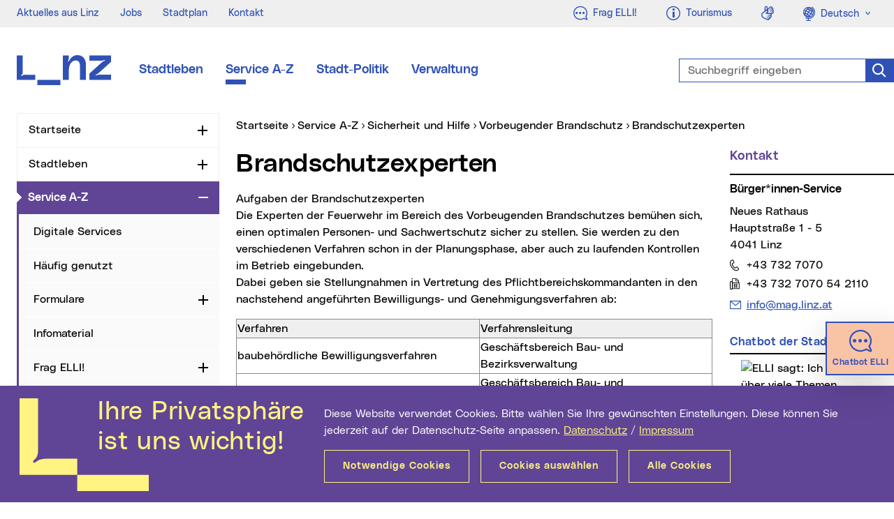

--- FILE ---
content_type: text/html; charset=UTF-8
request_url: https://www.linz.at/serviceguide/viewchapter.php?chapter_id=122125
body_size: 18971
content:
<!DOCTYPE html>
<html class="no-js" lang="de">
<head prefix="og: http://ogp.me/ns#">
    <meta charset="utf-8" />
    <meta http-equiv="x-ua-compatible" content="IE=edge" />
    <meta name="pageid" value="98239" />
    <meta name="viewport" content="width=device-width, initial-scale=1.0, minimum-scale=1.0" />
    <meta name="robots" content="index,follow,noodp" />
    <meta name="author" content="Stadt Linz" />    
    <meta name="keywords" content="BürgerInnen-Service,Service A-Z,Stadt Linz,Service,Brandschutzexperten" />
    <meta name="description" content="Bürger*innen-Service Stadt Linz - Service A-Z - Brandschutzexperten" />
    <meta name="category" content="Service" />
    <meta name="rating" content="0" />
    <meta property="og:locale" content="de_AT" />
    <meta property="og:title" content="Brandschutzexperten" />
    <meta property="og:type" content="website" />
    <meta property="og:url" content="https://www.linz.at/serviceguide/viewchapter.php?chapter_id=122125" />
        <meta property="og:description" content="Bürger*innen-Service Stadt Linz - Service A-Z - Brandschutzexperten" />
    <meta property="og:site_name" content="Stadt Linz" />
    <meta name="twitter:card" content="summary" />
    <meta name="twitter:site" content="@StadtLinz" />
    <meta name="twitter:title" content="Brandschutzexperten" />
    <meta name="twitter:description" content="Bürger*innen-Service Stadt Linz - Service A-Z - Brandschutzexperten" />
        <title>Brandschutzexperten | Stadt Linz</title>
    <link rel="stylesheet" href="/css/compile.min_2022.css?v20240917" type="text/css" />
        
</head>
<body>
    <div class="mainframe mx-auto">
        <div id="skip" class="container skip d-print-none">
            <div class="row">
                <div class="col">
                    <ul class="list-inline mb-0 position-absolute">
                        <li>
                            <a class="btn btn-skip text-white text-nowrap mt-2 shadow position-absolute" href="#leftnav">Zur Navigation</a>
                        </li>
                        <li>
                            <a class="btn btn-skip text-white text-nowrap mt-2 shadow position-absolute" href="#maincon-content">Zum Inhalt</a>
                        </li>
                        <li>
                            <a class="btn btn-skip text-white text-nowrap mt-2 shadow position-absolute" href="#searchText" rel="search">Zur Suche</a>
                        </li>
                    </ul>
                </div>
            </div>
        </div>
        <section class="topsection position-relative">
            <aside id="topbar" class="topbar bg-info d-print-none">
    <div class="pl-4 pr-2 pr-xl-0 h-100">
        <div class="row justify-content-between mr-0">
            <div class="col-auto d-flex align-items-center">
                                <ul class="topbar__menu list-inline font-weight-slim font-sm mb-0 d-none d-lg-inline-flex">
                    <li>    <a href="/aktuelles.php" class="text-secondary">Aktuelles aus Linz</a>
</li>
<li>    <a href="/verwaltung/jobs.php" class="text-secondary">Jobs</a>
</li>
<li>    <a href="/stadtentwicklung/stadtplan.php" class="text-secondary">Stadtplan</a>
</li>
<li>    <a href="/kontakt.php" class="text-secondary">Kontakt</a>
</li>
                </ul>
                            </div>
            <div class="col-auto d-flex text-right">
                <div class="topbar__btn  d-inline-block">
                    <a class="btn text-secondary font-weight-neutral letter-spacing-normal" href="https://ki.linz.at/?mtm_campaign=chatbot&mtm_source=metanavigation&mtm_medium=website&mtm_content=icon-link">
                        <span class="fli fl-chat font-lg align-middle" aria-hidden="true"></span>
                        <span class="float-right ml-2 d-none d-lg-block">
                            Frag ELLI!
                        </span>
                    </a>
                </div>
                <span class="topbar__btn __phone d-inline-block d-lg-none">
                    <a class="btn text-secondary font-weight-neutral letter-spacing-normal" href="tel:00437327070">
                        <span class="fli fl-phone font-lg align-middle" aria-hidden="true" title="Telefon"></span>
                        <span class="sr-only">Telefon</span>
                    </a>
                </span>
                <span class="topbar__btn __mail d-inline-block d-lg-none">
                    <a class="btn text-secondary font-weight-neutral letter-spacing-normal" href="mailto:info@mag.linz.at">
                        <span class="fli fl-envelope font-lg align-middle" aria-hidden="true" title="E-Mail"></span>
                        <span class="sr-only">E-Mail</span>
                    </a>
                </span>
                <div class="topbar__btn d-inline-block">
                    <a class="btn text-secondary font-weight-neutral letter-spacing-normal" href="https://www.linztourismus.at/" target="_blank" title="Externe Webseite (neues Fenster): Linz Tourismus">
                        <span class="fli fl-info font-lg align-middle" aria-hidden="true"></span>
                        <span class="float-right ml-2 d-none d-lg-block">
                            Tourismus
                        </span>
                    </a>
                </div>
                <span class="topbar__btn d-none d-md-inline-block">
                    <a class="btn text-secondary font-weight-neutral letter-spacing-normal" href="https://www.linz.at/gebaerdensprache.php?mtm_campaign=header_neu&mtm_source=header&mtm_medium=website&mtm_content=icon">
                        <span class="fli fl-american-sign-language-interpreting font-lg align-middle" aria-hidden="true" title="Geb&auml;rdensprache"></span>
                        <span class="sr-only">Geb&auml;rdensprache</span>
                    </a>
                </span>
                                <div class="topbar__btn d-none d-sm-inline-block">
                    <span class="sr-only">Sprachauswahl</span>
                    <div class="dropdown">
                        <a class="btn text-secondary font-weight-neutral letter-spacing-normal dropdown-toggle" href="#" role="button" id="languageswitch1" data-toggle="dropdown" aria-haspopup="true" aria-expanded="false">
                            <span class="fli fl-globus font-lg align-middle" aria-hidden="true"></span>
                            <span class="ml-1">Deutsch</span>
                        </a>
                        <div class="dropdown-menu dropdown-menu-left text-primary font-sm border-0 mt-0 py-0 w-100" aria-labelledby="languageswitch1">
                            <a class="dropdown-item bg-info p-2" href="/english/8.php">
                                <span class="fli fl-globus font-lg align-middle opacity-0" aria-hidden="true"></span>
                                <span class="ml-1 ml-lg-3">English</span>
                            </a>
                        </div>
                    </div>
                </div>
                            </div>
        </div>
    </div>
</aside>
            <header id="header" class="header bg-white py-4 py-lg-5 py-xl-6 js-header" data-target=".topsection">
                <div class="container">
                    <div class="header__con row justify-content-between justify-content-lg-start align-items-center">
                                                <div class="col-auto col-md-2 col-lg-auto">
                            <a href="/index.php" class="d-flex d-print-none">
                                <svg class="header__logo" fill="#2F51B6" width="135px" height="43px" viewBox="0 0 135 43" version="1.1" aria-labelledby="logoTitle" role="img" xmlns="http://www.w3.org/2000/svg" xmlns:xlink="http://www.w3.org/1999/xlink" xml:space="preserve">
                                    <title id="logoTitle">Startseite</title>
                                    <path d="M62.6,35.6V43h-33v-7.4H62.6z M86.5,0c-4.1,0-7.3,2.2-9.4,4.8c-1.1,1.4-1.9,2.7-2.4,3.8c-0.2,0.4-0.5,0.8-1,0.6
                                        c-0.5-0.2-0.3-0.7-0.2-1.1c0.6-1.3,1.1-3,1.1-4.7c0-0.2,0-0.5,0-0.8V0.5h-8.5v35h8.5V21.3c0-8.1,4.5-13.6,9.5-13.6
                                        c4.5,0,6.5,2.2,6.5,10.1v17.8h8.5V14.9C99.2,4.9,94.2,0,86.5,0z M14,28.1c-1.2,0-2.1,0-2.9,0.1c-1.7,0.2-2.6,0.7-3.6,1.4
                                        c-0.3,0.3-0.8,0.5-1.1,0.2c-0.3-0.4,0-0.8,0.3-1.1c1.1-1,1.5-1.6,1.8-3.4c0-0.4,0.1-0.8,0.1-1.4V0.5H0v27.6v3.3v4.2h26.6v-7.4H14z
                                            M113.9,29c-0.4,0.1-0.9,0.3-1.1-0.2c-0.2-0.5,0.3-0.8,0.7-0.9c1.3-0.5,2.9-1.3,4.1-2.5L135,9.6v-9h-31V8h16.9c1.7,0,3-0.5,4.2-0.9
                                        c0.4-0.1,0.9-0.3,1.1,0.2c0.2,0.5-0.3,0.8-0.7,0.9c-1.3,0.5-2.9,1.3-4.1,2.5L104,26.5v9h31v-7.4h-16.9
                                        C116.4,28.1,115.1,28.6,113.9,29z"/>
                                </svg>
                            </a>                            
                        </div>
                        <div class="col-auto col-lg-6 col-xl-7">
                            <nav id="mainnav" class="mainnav d-none d-md-flex d-print-none">
                                                                <ul class="mainnav__list d-flex list-unstyled mb-0">
                                    <li><a class="mainnav__link font-md d-block position-absolute-after mx-2 mx-xl-3" title="Stadtleben" href="/leben/index.php">Stadtleben</a></li>
<li><a class="mainnav__link font-md d-block position-absolute-after mx-2 mx-xl-3 active" title="Service A-Z" href="/serviceguide/viewchapter.php">Service A-Z</a></li>
<li><a class="mainnav__link font-md d-block position-absolute-after mx-2 mx-xl-3" title="Stadt-Politik" href="/politik/index.php">Stadt-Politik</a></li>
<li><a class="mainnav__link font-md d-block position-absolute-after mx-2 mx-xl-3" title="Verwaltung" href="/verwaltung/index.php">Verwaltung</a></li>
                                </ul>
                                                            </nav>
                        </div>
                                                <div class="col-auto d-lg-none">
                            <div class="header__m d-print-none">
                                <div class="header__msearch float-left">
                                    <a class="header__msearchlink color-black d-block nounderline js-header-msearch" href="#">
                                        <span class="header__msearchicon fli fl-search" aria-hidden="true"></span>
                                        <span class="sr-only">Suche</span>
                                    </a>
                                </div>
                                <div class="mobilenav float-left ml-4">
                                    <a class="mobilenav__link text-purple d-block nounderline js-header-mnav" href="#" data-parent=".mainframe">
                                        <span class="mobilenav__icon"></span>
                                        <span class="sr-only">Navigation</span>
                                    </a>
                                </div>
                            </div>
                        </div>
                        <div class="col-12 col-lg-4 col-xl-3 position-lg-absolute right-0 pr-lg-0">
                            <form id="header__search" class="header__search mt-4 mt-lg-0 d-print-none typeahead__container" action="/suche/index.php" method="get">
                                <div class="typeahead__field">
                                    <div class="typeahead__query form-feedback">
                                        <label class="sr-only" for="searchText">Suchbegriff eingeben</label>
                                        <input id="searchText" class="form-control header__searchinput header__searchinput-blue h-100 js-typeahead" type="search" name="q" placeholder="Suchbegriff eingeben" autocomplete="off" data-suggest="/suche/suche.php" />
                                        <button class="form-control-icon search-icon-blue cursor-pointer nounderline border-0" type="submit" value="Suchen">
                                            <span class="fli fl-search font-lg" aria-hidden="true"></span>
                                            <span class="sr-only">Suche</span>
                                        </button>
                                    </div>
                                </div>
                            </form>
                        </div>
                    </div>
                </div>
            </header>
        </section>
        

        <div id="content" class="content overflow-hidden ">
            <div class="container">
                <div class="row d-print-block">
                    <div class="col-12 col-lg-3 leftcon d-print-none">
                        <nav id="leftnav" class="leftnav lineheight-small overflow-hidden mb-5 js-leftnav" data-storage="webnav-CF19B77BD1144A82B234605C1AE17046-de" data-url="/websitenavigation.json">
                                                        <ul id="leftnav__con" class="nav overflow-hidden">
                                <li id="lnav-c0b6fcae-3600-4879-89ad-f2482e6b11ba" class="nav-li">
<div class="nav-item">
<a class="nav-link" href="/index.php">Startseite</a>
<button type="button" class="nav-toggle" id="leftnavButton-0" data-toggle="collapse" data-target="#leftnavUl-1" aria-expanded="false" aria-controls="leftnavButton-0">
<span class="icon-plusminus">
<span class="sr-only js-leftnav-toggletxt" data-toggle="Zuklappen">Aufklappen</span>
</span>
</button>
</div>
</li>
<li id="lnav-fff66077-9438-4bb1-8d38-7c2298a8d020" class="nav-li">
<div class="nav-item">
<a class="nav-link" href="/leben/index.php">Stadtleben</a>
<button type="button" class="nav-toggle" id="leftnavButton-1" data-toggle="collapse" data-target="#leftnavUl-2" aria-expanded="false" aria-controls="leftnavButton-1">
<span class="icon-plusminus">
<span class="sr-only js-leftnav-toggletxt" data-toggle="Zuklappen">Aufklappen</span>
</span>
</button>
</div>
</li>
<li id="lnav-c7eec8b2-d43b-49f2-970e-7a97203d18e4" class="nav-li active">
<div class="nav-item active">
<a class="nav-link active current" href="/serviceguide/viewchapter.php">Service A-Z <span class="sr-only">(aktueller Menüpunkt)</span>
</a>
<button type="button" class="nav-toggle" id="leftnavButton-2" data-toggle="collapse" data-target="#leftnavUl-3" aria-expanded="true" aria-controls="leftnavButton-2">
<span class="icon-plusminus">
<span class="sr-only js-leftnav-toggletxt" data-toggle="Aufklappen">Zuklappen</span>
</span>
</button>
</div>
<ul class="nav collapse show" id="leftnavUl-3" aria-labelledby="leftnavButton-2">
<li id="lnav-0a5fe8bb-0069-424a-ba06-a4b8c58413ba" class="nav-li">
<div class="nav-item">
<a class="nav-link" href="https://www.linz.at/serviceguide/viewchapter.php?chapter_id=123374" target="_blank">Digitale Services</a>
</div>
</li>
<li id="lnav-a3547183-a6f1-4dd8-940e-3c4e90a201c4" class="nav-li">
<div class="nav-item">
<a class="nav-link" href="/service/haeufiggenutzt.php">H&auml;ufig genutzt</a>
</div>
</li>
<li id="lnav-4f04d9e2-5f6a-45b5-85c0-2a443f931027" class="nav-li">
<div class="nav-item">
<a class="nav-link" href="/Serviceguide/viewForms.php">Formulare</a>
<button type="button" class="nav-toggle" id="leftnavButton-5" data-toggle="collapse" data-target="#leftnavUl-6" aria-expanded="false" aria-controls="leftnavButton-5">
<span class="icon-plusminus">
<span class="sr-only js-leftnav-toggletxt" data-toggle="Zuklappen">Aufklappen</span>
</span>
</button>
</div>
</li>
<li id="lnav-412040db-fb6b-481f-b5c4-2b5508c1cec6" class="nav-li">
<div class="nav-item">
<a class="nav-link" href="/serviceguide/viewbrochures.php">Infomaterial</a>
</div>
</li>
<li id="lnav-7b5226a4-c815-44b9-b784-35d6840bf2e6" class="nav-li">
<div class="nav-item">
<a class="nav-link" href="https://ki.linz.at/?mtm_campaign=chatbot&mtm_source=navigation-service&mtm_medium=website&mtm_content=navigation" target="_blank">Frag ELLI!</a>
<button type="button" class="nav-toggle" id="leftnavButton-7" data-toggle="collapse" data-target="#leftnavUl-8" aria-expanded="false" aria-controls="leftnavButton-7">
<span class="icon-plusminus">
<span class="sr-only js-leftnav-toggletxt" data-toggle="Zuklappen">Aufklappen</span>
</span>
</button>
</div>
</li>
<li id="lnav-fa3ac165-9475-4eed-890d-2309321515d7" class="nav-li">
<div class="nav-item">
<a class="nav-link" href="/service/schauauflinz.php">Schau auf Linz</a>
<button type="button" class="nav-toggle" id="leftnavButton-8" data-toggle="collapse" data-target="#leftnavUl-9" aria-expanded="false" aria-controls="leftnavButton-8">
<span class="icon-plusminus">
<span class="sr-only js-leftnav-toggletxt" data-toggle="Zuklappen">Aufklappen</span>
</span>
</button>
</div>
</li>
<li id="lnav-7a0a8cfb-3efb-4ee9-9166-2364f0e8c48f" class="nav-li">
<div class="nav-item">
<a class="nav-link" href="/service/448.php">Service Center</a>
<button type="button" class="nav-toggle" id="leftnavButton-9" data-toggle="collapse" data-target="#leftnavUl-10" aria-expanded="false" aria-controls="leftnavButton-9">
<span class="icon-plusminus">
<span class="sr-only js-leftnav-toggletxt" data-toggle="Zuklappen">Aufklappen</span>
</span>
</button>
</div>
</li>
<li id="lnav-10409bbd-c0d2-408d-9c9d-efc26580bea6" class="nav-li">
<div class="nav-item">
<a class="nav-link" href="/verwaltung/oeffnungszeiten.php">&Ouml;ffnungszeiten aller Gesch&auml;ftsbereiche</a>
</div>
</li>
<li id="lnav-1ac117be-c984-4b1d-a65f-bf6537514a25" class="nav-li">
<div class="nav-item">
<a class="nav-link" href="/service/113543.php">Terminvereinbarung</a>
</div>
</li>
</ul>
</li>
<li id="lnav-2bd8714c-6b61-4ad0-9176-ae6463dccd0a" class="nav-li">
<div class="nav-item">
<a class="nav-link" href="/politik/index.php">Stadt-Politik</a>
<button type="button" class="nav-toggle" id="leftnavButton-13" data-toggle="collapse" data-target="#leftnavUl-14" aria-expanded="false" aria-controls="leftnavButton-13">
<span class="icon-plusminus">
<span class="sr-only js-leftnav-toggletxt" data-toggle="Zuklappen">Aufklappen</span>
</span>
</button>
</div>
</li>
<li id="lnav-829007cd-4dbd-4afc-ad80-3cae421dda3d" class="nav-li">
<div class="nav-item">
<a class="nav-link" href="/verwaltung/index.php">Verwaltung</a>
<button type="button" class="nav-toggle" id="leftnavButton-14" data-toggle="collapse" data-target="#leftnavUl-15" aria-expanded="false" aria-controls="leftnavButton-14">
<span class="icon-plusminus">
<span class="sr-only js-leftnav-toggletxt" data-toggle="Zuklappen">Aufklappen</span>
</span>
</button>
</div>
</li>
                            </ul>
                                                        <div class="leftnav-subcon d-md-none">
    <div class="row justify-content-between">
        <div class="col">
                        <div class="topbar__btn align-top d-inline-block d-sm-none">
                <span class="sr-only">Sprachauswahl</span>
                <div class="dropup h-100">
                    <a class="btn btn-link font-weight-neutral dropdown-toggle h-100" href="#" role="button" id="languageswitchTop" data-toggle="dropdown" aria-haspopup="true" aria-expanded="false">
                        Deutsch
                    </a>
                    <div class="dropdown-menu dropdown-menu-right text-primary font-sm" aria-labelledby="languageswitchTop">
                        <a class="dropdown-item" href="/english/8.php">English</a>
                    </div>
                </div>
            </div>
                        <span class="topbar__icon ml-2 d-inline-block">
                <a class="nounderline" href="https://www.linz.at/gebaerdensprache.php?mtm_campaign=header_neu&mtm_source=header&mtm_medium=website&mtm_content=icon">
                    <span class="fli fl-american-sign-language-interpreting font-lg" aria-hidden="true" title="Geb&auml;rdensprache"></span>
                    <span class="sr-only">Geb&auml;rdensprache</span>
                </a>
            </span>
        </div>
    </div>
</div>

                        </nav>
                    </div>
                    <main id="maincon" class="col-12 col-lg-9 col-print-12 mb-5 maincon js-maincon">
                                                <nav id="breadnav" class="breadnav pb-1 pb-lg-2">
                            <div class="breadnav__con overflow-hidden mb-2 position-relative">
                                <span class="sr-only">Sie sind hier:</span>
                                <ul class="breadnav__lst list-inline js-breadcrumb" data-parent=".breadnav__con" itemscope itemtype="http://schema.org/BreadcrumbList">
                                    <li class="position-relative position-absolute-before" itemprop="itemListElement" itemscope itemtype="http://schema.org/ListItem">
                                        <a href="/index.php" itemprop="item">
                                            <span itemprop="name">Startseite</span>
                                            <meta itemprop="position" content="1" />
                                        </a>
                                    </li>
                                    <li class="position-relative position-absolute-before ml-2" itemprop="itemListElement" itemscope itemtype="http://schema.org/ListItem">
<a class="" href="/serviceguide/viewchapter.php" itemprop="item">
<span itemprop="name">Service A-Z</span>
<meta itemprop="position" content="2" />
</a>
</li>
<li class="position-relative position-absolute-before ml-2" itemprop="itemListElement" itemscope itemtype="http://schema.org/ListItem">
<a class="" href="/serviceguide/viewchapter.php?chapter_id=121386" itemprop="item">
<span itemprop="name">Sicherheit und Hilfe</span>
<meta itemprop="position" content="3" />
</a>
</li>
<li class="position-relative position-absolute-before ml-2" itemprop="itemListElement" itemscope itemtype="http://schema.org/ListItem">
<a class="" href="/serviceguide/viewchapter.php?chapter_id=122015" itemprop="item">
<span itemprop="name">Vorbeugender Brandschutz</span>
<meta itemprop="position" content="4" />
</a>
</li>
<li class="position-relative position-absolute-before ml-2" itemprop="itemListElement" itemscope itemtype="http://schema.org/ListItem">
<a class="current" href="/serviceguide/viewchapter.php?chapter_id=122125" itemprop="item">
<span itemprop="name">Brandschutzexperten</span>
<span class="sr-only">(aktueller Menüpunkt)</span><meta itemprop="position" content="5" />
</a>
</li>
                                </ul>
                            </div>
                        </nav>                        
                                                <div id="maincon-content" class="row d-print-block ki-crawl">
<div class="col-12 col-md-9 col-print-12">
<section><div class="content-txt content-hspace ki-crawl"><h1>Brandschutzexperten</h1><p>Aufgaben der Brandschutzexperten<br>Die Experten der Feuerwehr im Bereich des Vorbeugenden Brandschutzes bem&uuml;hen sich, einen optimalen Personen- und Sachwertschutz sicher zu stellen. Sie werden zu den verschiedenen Verfahren schon in der Planungsphase, aber auch zu laufenden Kontrollen im Betrieb eingebunden. <br>Dabei geben sie Stellungnahmen in Vertretung des Pflichtbereichskommandanten in den nachstehend angef&uuml;hrten Bewilligungs- und Genehmigungsverfahren ab:</p>
<table border="1">
<tbody>
<tr>
<th>Verfahren</th>
<th>Verfahrensleitung</th>
</tr>
<tr>
<td>baubeh&ouml;rdliche Bewilligungsverfahren</td>
<td>Gesch&auml;ftsbereich Bau- und Bezirksverwaltung</td>
</tr>
<tr>
<td>gewerbebeh&ouml;rdliche Genehmigungsverfahren</td>
<td>Gesch&auml;ftsbereich Bau- und Bezirksverwaltung</td>
</tr>
<tr>
<td>veranstaltungspolizeiliche Bewilligungsverfahren</td>
<td>Gesch&auml;ftsbereich Bau- und Bezirksverwaltung</td>
</tr>
<tr>
<td>stra&szlig;enpolizeiliche Bewilligungsverfahren</td>
<td>Gesch&auml;ftsbereich Bau- und Bezirksverwaltung</td>
</tr>
<tr>
<td>eisenbahnrechtliche Bewilligungsverfahren</td>
<td>Ober&ouml;sterreichische Landesregierung</td>
</tr>
<tr>
<td>Bewilligungen nach dem Pyrotechnikgesetz</td>
<td>Bundes-Polizeidirektion</td>
</tr>
<tr>
<td>sanit&auml;re Aufsicht - Krankenanstaltengesetz</td>
<td>Gesch&auml;ftsbereich Bau- und Bezirksverwaltung</td>
</tr>
</tbody>
</table>
<p><br><br>Als rechtliche Grundlage sind <acronym title="unter anderem">u.a.</acronym>nachstehende Gesetze und Normen ma&szlig;geblich:</p>
<ul>
<li>
<div><a href="http://www.oib.or.at" target="_blank" rel="noopener">Leitlinien des &Ouml;sterreichischen Instituts f&uuml;r Bautechnik (OIB) (neues Fenster)</a></div>
</li>
<li>
<div><a href="http://www.ris.bka.gv.at/GeltendeFassung.wxe?Abfrage=LROO&amp;Gesetzesnummer=10000411" target="_blank" rel="noopener">Ober&ouml;sterreichische Bauordnung, LGBl.Nr. 66/1994</a></div>
</li>
<li>
<div><a href="http://www.ris.bka.gv.at/GeltendeFassung.wxe?Abfrage=LrOO&amp;Gesetzesnummer=20000726" target="_blank" rel="noopener">Ober&ouml;sterreichisches Bautechnikgesetz, LGBl.Nr. 35/2013</a></div>
</li>
<li>
<div><a href="http://www.ris.bka.gv.at/GeltendeFassung.wxe?Abfrage=LROO&amp;Gesetzesnummer=20000727" target="_blank" rel="noopener">Ober&ouml;sterreichische Bautechnikverordnung, LGBl.Nr. 36/2013</a></div>
</li>
<li><a href="http://www.ris.bka.gv.at/GeltendeFassung.wxe?Abfrage=LrOO&amp;Gesetzesnummer=20000208" target="_blank" rel="noopener">Ober&ouml;sterreichisches Luftreinhalte- und Energietechnikgesetz, <acronym title="&rdquo;Landesgesetzblatt">LGBl.Nr.</acronym> 114/2002<span class="nav_hidden"> (neues Fenster)</span></a></li>
<li><a href="https://www.ris.bka.gv.at/GeltendeFassung.wxe?Abfrage=LROO&amp;Gesetzesnummer=20001198" target="_blank" rel="noopener">O&ouml;. Heizungsanlagen- und Brennstoffverordnung 2022, Fassung vom 18.09.2025</a></li>
<li><a href="http://www.ris.bka.gv.at/GeltendeFassung.wxe?Abfrage=LrOO&amp;Gesetzesnummer=20000474" target="_blank" rel="noopener">Ober&ouml;sterreichisches Veranstaltungssicherheitsgesetz, <acronym title="&rdquo;Landesgesetzblatt">LGBl.Nr.</acronym> 78/2007</a></li>
<li><a href="http://www.ris.bka.gv.at/GeltendeFassung.wxe?Abfrage=LrOO&amp;Gesetzesnummer=20000501" target="_blank" rel="noopener">Ober&ouml;sterreichische Veranstaltungssicherheitsverordnung, LGBl.Nr. 25/2008</a></li>
<li><a href="http://www.ris.bka.gv.at/GeltendeFassung.wxe?Abfrage=Bundesnormen&amp;Gesetzesnummer=10007517" target="_blank" rel="noopener">Gewerbeordnung, <acronym title="&rdquo;Bundesgesetzblatt">BGBl.Nr.</acronym> 194/1994</a></li>
<li><a href="http://www.ris.bka.gv.at/GeltendeFassung.wxe?Abfrage=Bundesnormen&amp;Gesetzesnummer=10008910" target="_blank" rel="noopener">ArbeiterInnenschutzgesetz (AschG), <acronym title="&rdquo;Bundesgesetzblatt">BGBl.Nr.</acronym> 450/1994</a></li>
<li><a href="https://www.ris.bka.gv.at/GeltendeFassung.wxe?Abfrage=Bundesnormen&amp;Gesetzesnummer=20006629" target="_blank" rel="noopener">Pyrotechnikgesetz 2010, PyroTG 2010 <acronym title="&rdquo;Bundesgesetzblatt">BGBl.I Nr.</acronym> 131/2009</a></li>
<li><a href="https://www.ris.bka.gv.at/NormDokument.wxe?Abfrage=Bundesnormen&amp;Gesetzesnummer=20012250&amp;FassungVom=2025-01-19&amp;Artikel=&amp;Paragraf=1&amp;Anlage=&amp;Uebergangsrecht=" target="_blank" rel="noopener">Pyrotechnik-Lagerverordnung 2023 &sect; 1, Fassung vom 19.01.2025</a></li>
<li><a href="http://www.ris.bka.gv.at/GeltendeFassung.wxe?Abfrage=Bundesnormen&amp;Gesetzesnummer=10011302" target="_blank" rel="noopener">Eisenbahngesetz, <acronym title="&rdquo;Bundesgesetzblatt">BGBl.Nr.</acronym> 60/1957</a></li>
<li><a href="https://www.bundesfeuerwehrverband.at/webshop-oebfv/trvb-uebersicht/">Webshop - TRVB &Uuml;bersicht - &Ouml;BFV</a></li>
<li><a title="Einschl&auml;gige &Ouml;NORM (neues Fenster)" href="http://www.oenorm.at/" target="_blank" rel="noopener">Einschl&auml;gige &Ouml;NORM<span class="nav_hidden"> (neues Fenster)</span></a></li>
</ul>	


	<ul class="link-lst">
			
						
				<li><a class="link_intern" title="Vorbeugender Brandschutz" href="viewchapter.php?chapter_id=122015">Vorbeugender Brandschutz</a></li>
								
	</ul>
			
<h2><a name="links" style="text-decoration:none;">Weiterführende Links</a></h2>
	
<ul class="li_liste">
			
				
		<li>
				
							
				<a class="link_intern" title="Zum Vorbeugenden Brandschutz der Berufsfeuerwehr Linz" href="https://www.linz.at/feuerwehr/3034.php">
					Zum Vorbeugenden Brandschutz der Berufsfeuerwehr Linz				</a>
				
			
		</li>
			
					
</ul>
</div><div class="ki-nocrawl">

<link rel="stylesheet" href="./css/ol.ol.v4.5.6.css" type="text/css" />
<link rel="stylesheet" href="./css/ol.layerswitcher.v3.0.0.css" />
<script src="./js/ol.ol.v4.6.5.js"></script>
<script src="./js/ol.layerswitcher.v3.0.0.js"></script>


<script src="https://cdnjs.cloudflare.com/ajax/libs/proj4js/2.5.0/proj4.js"></script>


<h2><a name="kontakte"><span class="sr-only">Kontakte</span></a></h2>

<div class="basemap row mb-4 js-map mt-6">
    <div class="col-12">
                
        <a class="sr-only" href="#headingOne">Karte &uuml;berspringen</a>
        <div id="map" class="map"></div>
        <div id="popup" class="ol-popup">
            <a href="#" id="popup-closer" class="ol-popup-closer" title="Schlie&szlig;en"></a>
            <div id="popup-content"></div>
        </div>
    </div>

    <div class="accordion col-12 text-right">
        <button class="accordion__btn btn btn-link position-relative" id="headingOne" data-toggle="collapse" data-target="#collapseOne" aria-expanded="true" aria-controls="collapseOne">
            <span class="accordion__hdl lineheight-small">
                <span class="collapsed-hidden">Details ausblenden</span>
                <span class="collapsed-visible">Details einblenden</span>
            </span>
            <span class="accordion__arrow icon-plusminus position-absolute" aria-hidden="true"></span>
        </button>
    </div>
    <div class="col-12 collapse show" id="collapseOne" aria-labelledby="headingOne">
        <ul class="row list-unstyled">
		

		


		
		<!-- OEFFNUNGSZEITEN WEIHNACHTEN VORSICHT noch alter STYLE -->
				<!-- ENDE OEFFNUNGSZEITEN WEIHNACHTEN -->  
		
		
			
			
			<li id="institution-1" class="col-12 col-xl-6 js-map-item" data-lat="" data-lon="" data-name="Feuerpolizei" data-address="Wiener Straße 154<br />4020 Linz">
				<div id="mapid-0" class="teaser__con h-100 mb-4">
					<div class="teaser__content teaser__content--serv h-100 border-top border-primary pt-3 position-relative">
						<span class="teaser__hdl h3 lineheight-small mb-2 d-block">
							Feuerpolizei						</span>
						<div class="teaser__txt content-txt">
							<p>
								<span class="d-table">
									
																			<span class="d-table-row">
											<span class="fli fl-map-marker d-table-cell pr-2" aria-hidden="true"></span>
											<span class="font-weight-light d-table-cell"> Wiener Straße 154, 4020 Linz</span>
										</span>
																				
											
											 
											
																			<span class="d-table-row">
											<span class="fli fl-phone d-table-cell pr-2" aria-hidden="true"></span> 
											<span class="font-weight-light d-table-cell"> +43 732 3342 250</span>
										</span>
																	
								
																		
								</span>
									
																	<span class="d-block">
										<a class="link-mail text-break" href="mailto:feuerpolizei@mag.linz.at">
											<span class="sr-only">E-Mail Adresse:</span>
											feuerpolizei@mag.linz.at										</a>
									</span>
															</p>
							
							
							<div class="link-lst">
								                    
																	<a id="institution_openfeature_link-1" href="" class="link_lokal text-break d-inline-block">
										Auf der Karte anzeigen                    
									</a>
																	<!--<a class="link_extern text-break d-inline-block" href="https://www.google.com/maps/dir/?api=1&destination=48.278020085812,14.310088395873" target="_blank" title="Link zu Google Maps (neues Fenster)">
										Route anzeigen                    
									</a>-->
								<strong class="d-block mt-3 mb-2">Route anzeigen</strong>
								<ul class="list-unstyled list-inline">
									<li>
										<a class="fli fl-gehen font-xl mr-3 ml-2 nounderline" href="https://www.google.com/maps/dir/?api=1&destination=48.278020085812,14.310088395873&travelmode=walking" target="_blank" title="Route anzeigen für Fußgänger (neues Fenster)">
											<span class="sr-only">Route anzeigen für Fußgänger</span>
										</a>
									</li>
									<li>
										<a class="fli fl-fahrrad font-xl mr-4 nounderline" href="https://www.google.com/maps/dir/?api=1&destination=48.278020085812,14.310088395873&travelmode=bicycling" target="_blank" title="Route anzeigen für Radfahrer (neues Fenster)">
											<span class="sr-only">Route anzeigen für Radfahrer</span>
										</a>
									</li>
									<li>
										<a class="fli fl-bus font-xl mr-4 nounderline" href="https://www.google.com/maps/dir/?api=1&destination=48.278020085812,14.310088395873&travelmode=transit" target="_blank" title="Route anzeigen für öffentliche Verkehrsmittel (neues Fenster)">
											<span class="sr-only">Route anzeigen für öffentliche Verkehrsmittel</span>
										</a>
									</li>
									<li>
										<a class="fli fl-auto font-xl nounderline" href="https://www.google.com/maps/dir/?api=1&destination=48.278020085812,14.310088395873&travelmode=driving" target="_blank" title="Route anzeigen für motorisierten Individualverkehr (neues Fenster)">
											<span class="sr-only">Route anzeigen für motorisierten Individualverkehr</span>
										</a>
									</li>
								</ul>
															</div>
							
														
							
														
						</div>
					</div>
				</div>
			</li><!--.col:end-->


						<script>
			
			//Projektion definieren, mit welcher die Koordinaten in der Datenbank gespeichert wurden
			proj4.defs("EPSG:31255","+proj=tmerc +lat_0=0 +lon_0=13.33333333333333 +k=1 +x_0=0      +y_0=-5000000 +ellps=bessel +towgs84=577.326,90.129,463.919,5.137,1.474,5.297,2.4232 +units=m +no_defs");
			
			//Variabeln aus der Datenbank JS-Variablen für Konvertierung zuweisen
			var lon = 72557;
			var lat = 349322;
			
			//Projektionskonvertierung in WGS84 mit Hilfe von proj4.js
			var coord = proj4("EPSG:31255").inverse([lon,lat]);
			
			//Befüllen der Koordinaten 
			var institution = document.getElementById("institution-1");
			institution.dataset["lat"] = coord[1]; 
			institution.dataset["lon"] = coord[0]; 
			
			//Open Feature Link setzen
			var inst_link = document.getElementById("institution_openfeature_link-1");
			inst_link.href="javascript:openFeature(" + 0 + "," + coord[0]  + "," + coord[1] + ");";
			
			</script>
			
				
		
		<!-- CORONAVIRUS INFO DEAKTVIERT SEIT APRIL 2023 -->
		<!--<li class="col-12 col-xl-6">
				<div id="mapid-0" class="teaser__con h-100 mb-4">
					<div class="teaser__content teaser__content--serv h-100 border-top border-primary pt-3 position-relative" style="border-top: 5px solid #2f51b6 !important;">
						<span class="teaser__hdl h3 lineheight-small mb-2 d-block">
							Informationen zum Coronavirus
						</span>
						<div class="teaser__txt content-txt">
							<!-- p>Als Maßnahmen zur Eindämmung des Coronavirus werden die städtischen Services eingeschränkt. Der <strong>KundInnenverkehr ist derzeit nur mit Terminvereinbarung, telefonisch oder digital möglich</strong>. Die Informationen im Service A-Z beziehen sich auf den Normalbetrieb, es gibt eine zentrale Übersicht der Erreichbarkeiten.</p -->
							<!--<div class="link-lst">
								<a href="/coronavirus.php#erreichbarkeiten">Mehr dazu</a>
							</div>															
						</div>
					</div>
				</div>
		</li>-->
		<!-- CORONA VIRUS INFO ENDE -->
		
		<!-- SICHERHEITSKONTROLLEN NEUES RATHAUS -->
				<!-- ENDE SICHERHEITSKONTROLLEN NEUES RATHAUS -->
		

        </ul>
    </div>
</div>


<script type="text/javascript">
    //var capabilitiesUrl = 'https://www.basemap.at/wmts/1.0.0/WMTSCapabilities.xml';
	var capabilitiesUrl = 'https://mapsneu.wien.gv.at/basemapneu/1.0.0/WMTSCapabilities.xml';

    // HiDPI support: * Use 'bmaphidpi' layer (pixel ratio 2) for device pixel ratio > 1 * Use 'geolandbasemap' layer (pixel ratio 1) for device pixel ratio == 1
    var hiDPI = ol.has.DEVICE_PIXEL_RATIO > 1;
	var layer = hiDPI ? 'bmaphidpi' : 'geolandbasemap';
    // var layer = hiDPI ? 'bmaphidpi' : 'bmapgelaende';
	var tilePixelRatio = hiDPI ? 2 : 1;
    var map;    

    // Stuff for Icon/Marker
    var iconFeatures = [];
    var iconFeature;
    var mapItems = document.getElementsByClassName("js-map-item");
    for (var mapIndex = 0; mapIndex < mapItems.length; mapIndex++) {
        iconFeature = new ol.Feature({
            geometry: new ol.geom.Point(ol.proj.fromLonLat([parseFloat(mapItems[mapIndex].getAttribute("data-lon")), parseFloat(mapItems[mapIndex].getAttribute("data-lat"))])),
            
						name: '<div class="content-txt font-sm lineheight-small"><p><strong>' + mapItems[mapIndex].getAttribute("data-name") + '</strong>'+'<br />' + mapItems[mapIndex].getAttribute("data-address") + '</p><div class="link-lst"><a class="link_lokal" href="#mapid-' + mapIndex + '" onclick="scrollToElement(this);">Kontakt<span class="sr-only">: ' + mapItems[mapIndex].getAttribute("data-name") + '</span></a></div></div>'
			        });
        iconFeatures.push(iconFeature);
    }

    var iconStyle = new ol.style.Style({
        image: new ol.style.Icon(/** @type {olx.style.IconOptions} */({
            anchor: [0.5, 46],
            anchorXUnits: 'fraction',
            anchorYUnits: 'pixels',
            src: '/header_vb/mapPin.png'
        }))
    });

    var vectorSource = new ol.source.Vector({
        features: iconFeatures //add an array of features
    });
    var vectorLayer = new ol.layer.Vector({
        source: vectorSource,
        style: iconStyle
    });

    // Popup stuff - Elements that make up the popup.
    var container = document.getElementById('popup');
    var content = document.getElementById('popup-content');
    var closer = document.getElementById('popup-closer');
    // Create an overlay to anchor the popup to the map.
    var overlay = new ol.Overlay({
        element: container,
        autoPan: true,
        autoPanAnimation: {
            duration: 250
        },
        offset: [0, -45]
    });
    // Add a click handler to hide the popup.
    closer.onclick = function () {
        overlay.setPosition(undefined);
        closer.blur();
        return false;
    };

    var defaultsBasemap = {
        layer: layer,
        style: 'normal',
        matrixSet: 'google3857',
        tilePixelRatio: tilePixelRatio
    }
    var templatejpeg = "{Layer}/{Style}/{TileMatrixSet}/{TileMatrix}/{TileRow}/{TileCol}.jpeg";
    var defaultsOrthofoto = {
        urls: [
            "//mapsneu.wien.gv.at/basemap/" + templatejpeg
        ],
        layer: 'bmaporthofoto30cm',
        style: 'normal',
        matrixSet: 'google3857',
        tilePixelRatio: tilePixelRatio
    }
    var defaultOrthostreet = {
        layer: 'bmapoverlay',
        matrixSet: 'google3857',
        tilePixelRatio: tilePixelRatio
    }

    // basemap init
    fetch(capabilitiesUrl).then(function (response) {
        return response.text();
    }).then(function (text) {
        var result = new ol.format.WMTSCapabilities().read(text);
        var optionsBasemap = ol.source.WMTS.optionsFromCapabilities(result, defaultsBasemap);
        optionsBasemap.attributions = [
            new ol.Attribution({
                html: 'Datenquelle: <a href="https://www.basemap.at" target="_blank">basemap.at</a>'
            })
        ]
        var optionsOrthofoto = ol.source.WMTS.optionsFromCapabilities(result, defaultsOrthofoto);
        var optionsOrthostreet = ol.source.WMTS.optionsFromCapabilities(result, defaultOrthostreet);
        optionsOrthofoto.attributions = [
            new ol.Attribution({
                html: 'Datenquelle: <a href="https://www.basemap.at" target="_blank">basemap.at</a> (Orthofoto)'
            })
        ]

        // Create basemap layer
        var basemapLayer = new ol.layer.Tile({
            source: new ol.source.WMTS(optionsBasemap)
        });
        // Create orthofoto layer
        var baseorthoLayer = new ol.layer.Tile({
            source: new ol.source.WMTS(optionsOrthofoto)
        });
        var basestreetLayer = new ol.layer.Tile({
            source: new ol.source.WMTS(optionsOrthostreet)
        });
        // Create linz border layer
        var linzborderSource = new ol.source.Vector({
            projection: 'EPSG:3857',
            url: '/scripts/stadtgrenze.json',
            format: new ol.format.GeoJSON()
        });
        var linzborderLayer = new ol.layer.Vector({
            source: linzborderSource
        });  
        
        // Map init
        var layerSwitcher = new ol.control.LayerSwitcher({
            tipLabel: 'Auswahl Kartenmaterial'
        });
  
        map = new ol.Map({
            target: 'map',
            layers: [
                new ol.layer.Group({
                    title: 'Orthofoto',
                    combine: true,
                    type: 'base',
                    layers: [linzborderLayer, baseorthoLayer, basestreetLayer]
                }),
                new ol.layer.Group({
                    title: 'Stadtplan',
                    combine: true,
                    type: 'base',
                    layers: [basemapLayer, linzborderLayer]
                }),
                new ol.layer.Group({
                    title: 'Marker',
                    combine: true,                    
                    layers: [vectorLayer]
                })
            ],
            controls: ol.control.defaults({
                attributionOptions: {
                    collapsible: false
                }
            }).extend([layerSwitcher]),
            overlays: [overlay],
            view: new ol.View({
                center: ol.proj.fromLonLat([14.286928, 48.306083]),
                zoom: 16,
                minZoom: 11,
                maxZoom: 19
            })
        });

        map.getView().fit(vectorSource.getExtent(), { size: getSize(), minZoom: 11, maxZoom: 19 });
        map.getView().setZoom(map.getView().getZoom() - 1);

        // show popup on click
        map.on('click', function (evt) {
            var feature = map.forEachFeatureAtPixel(evt.pixel,
                function (feature) {
                    return feature;
                });
            if (feature) {
                var coordinates = feature.getGeometry().getCoordinates();

                content.innerHTML = feature.get('name');
                overlay.setPosition(coordinates);
            }
        });
    });

    function openFeature(indexval, lonval, latval) {
        var coordinates = iconFeatures[indexval].getGeometry().getCoordinates();

        content.innerHTML = iconFeatures[indexval].get('name');
        overlay.setPosition(coordinates);
        map.getView().setCenter(ol.proj.fromLonLat([lonval, latval]));
        scrollToPosition('#map');
    }
</script>

</div>
<div>		
		</div>
		</section>
		</div>
		
		<aside class="col-12 col-md-3 ki-nocrawl">
            <h2 class="sr-only">Weitere Informationen</h2>
            <div class="sidebox mb-5">
				<div id="id-96343" class="sidebox__head mb-2 pb-3 position-relative position-absolute-before">
					<h3 class="sidebox__hdl font-md mb-0 text-purple">
						Kontakt
					</h3>
				</div>
				<div class="sidebox__content">
					<div class="sidebox__txt content-txt">
						<p>
							<strong>B&uuml;rger*innen-Service</strong>
						</p>
						<p>
							Neues Rathaus<br />
							Hauptstraße 1 - 5<br>
							4041 Linz
						</p>
						<p class="lineheight-small">
							<a class="link-phone" href="tel:00437327070">
								<span class="sr-only">Telefon:</span>+43 732 7070
							</a>
						</p>
						<p class="lineheight-small">
							<span class="link-fax">
								<span class="sr-only">Fax:</span>+43 732 7070 54 2110
							</span>
						</p>
						<ul class="link-lst">
							<li>
								<a class="link-mail" href="mailto:info@mag.linz.at">
									<span class="sr-only">E-Mail Adresse:</span>info@mag.linz.at
								</a>
							</li>            
						</ul>
					</div>
				</div>
			</div><!--.sidebox:end-->


<div id="id-chatbot" class="sidebox mb-5">
    <div class="sidebox__head mb-2 pb-2 position-relative position-absolute-before">
        <h3 class="sidebox__hdl font-base mb-0 text-secondary">
            Chatbot der Stadt Linz
        </h3>
    </div>
    <div class="sidebox__content">
        <p><a href="https://ki.linz.at/" title="Frag ELLI, den Chatbot der Stadt Linz!"><img alt="ELLI sagt: Ich wei&szlig; &uuml;ber viele Themen Bescheid - Frag ELLI!" height="280" src="https://ki.linz.at/elli-serviceguide.svg" width="232" style="margin-left:1em;"/></a></p>
        
    </div>
</div><!--.sidebox:end-->

<div class="sidebox mb-5">
				<div id="id-96343" class="sidebox__head mb-2 pb-3 position-relative position-absolute-before">
					<h3 class="sidebox__hdl font-md mb-0 text-purple">
						Jetzt "Mein Postkorb" aktivieren!
					</h3>
				</div>
				<div class="sidebox__content">
					<div class="sidebox__txt content-txt">
						<p>
							Mit der ID Austria und der Aktivierung von “Mein Postkorb” erhalten Sie behördliche Schreiben (sogar RSa und RSb) elektronisch. Spart Zeit, Kosten und den Weg zur Post!
						</p>
						<ul class="link-lst">
							<li>
								<a class="link-intern" href="/serviceguide/viewchapter.php?chapter_id=123375">
									Mein Postkorb
								</a>
							</li>            
						</ul>
					</div>
				</div>
			</div><!--.sidebox:end-->


		</aside>		
		

                        </div>
                    </main>
                </div>
            </div>
        </div><!-- #content:end -->

        <!--[if lte IE 9]>
        <div id="browser-hint" class="browser-hint bg-yellow w-100 padding-top-medium padding-bottom-medium pos-fix d-print-none">
            <div class="container-fluid">
                <div class="row">
                    <div class="col-xs-12 col-middle display-tablecell float-none">
                        <div class="content-txt color-black">
                            Sie verwenden einen veralteten Browser mit Sicherheitsschwachstellen und k&#246;nnen nicht alle Funktionen dieser Webseite nutzen. <a href="https://www.browser-update.org/update.html" target="_blank">Hier</a> erfahren Sie, wie einfach Sie Ihren Browser aktualisieren k&#246;nnen.
                        </div>
                    </div>
                </div>
            </div>
        </div>
        <![endif]-->

        <div class="widget d-print-none js-widget" data-delay="15000" data-cookie="slNlWidget-idaustria" data-expire-close="1" data-expire-signin="30">
    <a href="#" class="widget-container hide-active position-fixed bg-orange text-center nounderline p-2 border border-secondary border-right-0 shadow-lg trans-all-medium d-block js-widget-open">
                <div class="d-block mb-1">
            <span class="widget-icon fli fl-chat font-sm text-secondary d-inline-block align-middle js-widget-icon" aria-hidden="true" style="font-size:2rem;"></span>
        </div>
        <h3 class="font-xs font-weight-bold lineheight-base text-secondary d-none d-md-block mb-0">Chatbot ELLI</h3>
    </a>
    <div class="widget-container show-active position-fixed bg-orange border border-secondary border-right-0 shadow-lg trans-all-medium">
        <div class="p-3">
            <div class="widget-close d-block position-absolute">
                <a href="#" class="widget-circle bg-secondary w-100 h-100 text-center nounderline p-1 rounded-circle d-table mx-auto js-widget-close">
                    <span class="sr-only">Close</span>
                    <span class="widget-close-x font-weight-bold color-white d-table-cell">&times;</span>
                </a>
            </div>
            <div class="font-md font-weight-bold text-secondary lineheight-small mb-3">ELLI, der Chatbot der Stadt!</div>
            
            <div class="content-txt _color-white font-weight-light font-sm">
                <img class="img-fluid float-left mr-2" width="70" src="/images/elli_70px.png" alt="" />
                <p>ELLI ist digital, hilfsbereit und immer zur Stelle, wenn Antworten auf Fragen ben&ouml;tigt werden.</p>
<!-- Test -->
            </div>
            
            <a href="https://ki.linz.at/?mtm_campaign=chatbot&mtm_source=widget&mtm_medium=website&mtm_content=widget" class="btn btn-secondary js-widget-close">Mehr Infos</a>
            
        </div>
    </div>
</div>

<footer id="footer" class="footer d-print-none js-footer">
    <h2 class="sr-only">Wichtige Links</h2>
        <div class="bg-info d-none d-sm-block pt-6 py-5">
        <div class="container">
                        <div class="row">
                <div class="col footer__sitemap">
                    <h3 class="font-md mb-4">Linz kompakt</h3>
                                        <ul class="col-lst list-unstyled font-sm lineheight-small mb-0">
                        <li>    <a href="https://jobs.linz.at/Jobs" title="Externe Website (neues Fenster): Stellenausschreibungen" target="_blank">Stellenausschreibungen</a>
</li>
<li>    <a href="/politik/96838.php">Linz in Zahlen</a>
</li>
<li>    <a href="/politik/6232.php">Gemeinderat</a>
</li>
<li>    <a href="/politik/6228.php">Stadtsenat</a>
</li>
<li>    <a href="/politik/6224.php">B&uuml;rgermeister</a>
</li>
                    </ul>
                </div>
                <div class="col footer__sitemap">
                    <h3 class="font-md mb-4">Wissenswertes</h3>
                    <ul class="col-lst list-unstyled font-sm lineheight-small mb-0">
                        <li>    <a href="/verwaltung/oeffnungszeiten.php">&Ouml;ffnungszeiten Magistrat</a>
</li>
<li>    <a href="/medienservice/7256.php">Amtsblatt</a>
</li>
<li>    <a href="/Amtstafel/index.php">Amtstafel</a>
</li>
<li>    <a href="/medienservice/linz-zum-mitnehmen.php">Linz zum Mitnehmen</a>
</li>
<li>    <a href="https://innovationshauptplatz.linz.at/" title="Externe Website (neues Fenster): Innovations-Hauptplatz Linz" target="_blank">Innovations-Hauptplatz Linz</a>
</li>
<li>    <a href="/stadtentwicklung/dashboard.php">City-Dashboard Linz</a>
</li>
                    </ul>
                </div>
                <div class="col footer__sitemap">
                    <h3 class="font-md mb-4">B&uuml;rger*innen-Service</h3>
                    <ul class="col-lst list-unstyled font-sm lineheight-small mb-0">
                        <li>    <a href="/serviceguide/viewchapter.php">Service A–Z</a>
</li>
<li>    <a href="https://www.linz.at/serviceguide/viewchapter.php?chapter_id=123374">Digitale Services</a>
</li>
<li>    <a href="/Serviceguide/viewForms.php">Formulare</a>
</li>
<li>    <a href="https://www.linz.at/serviceguide/viewchapter.php?chapter_id=123246">Reisepass &amp; Personalausweis</a>
</li>
<li>    <a href="/serviceguide/viewchapter.php?chapter_id=121790">Meldeservice</a>
</li>
<li>    <a href="/notfall.php">Notfall-Nummern</a>
</li>
                    </ul>
                                        
                </div>
            </div><!-- .row:end -->
        </div><!-- .container:end -->
    </div><!-- .footer-sitemap:end -->
            <div class="footer__misc bg-pink py-3 py-sm-6">
        <div class="container">
            <div class="row align-items-start py-2">
                <div class="col-12 col-md-6 col-lg-4 mb-6 mb-lg-0">
                    
                                        <div class="font-md mb-3 mb-md-5">
                        <a href="/socialmedia.php" class="nounderline">Social Media</a>
                    </div>
                                        <div class="d-flex">
                        <ul class="d-grid grid-gap-4 grid-template-5 justify-items-center list-unstyled mb-0">
                                                        <li>    <a class="d-inline-flex nounderline" href="https://www.instagram.com/stadtlinz/" target="_blank" title="Link auf Instagram (neues Fenster)">
        <span class="footer__icon--lg fli fl-instagram" aria-hidden="true" title="Instagram"></span>
        <span class="sr-only">Instagram</span>
    </a>
</li>
<li>    <a class="d-inline-flex nounderline" href="https://www.tiktok.com/@stadtlinz" target="_blank" title="Link auf TikTok (neues Fenster)">
        <span class="footer__icon--lg fli fl-tiktok" aria-hidden="true" title="TikTok"></span>
        <span class="sr-only">TikTok</span>
    </a>
</li>
<li>    <a class="d-inline-flex nounderline" href="https://www.facebook.com/stadtlinz" target="_blank" title="Link auf Facebook (neues Fenster)">
        <span class="footer__icon--lg fli fl-fb" aria-hidden="true" title="Facebook"></span>
        <span class="sr-only">Facebook</span>
    </a>
</li>
<li>    <a class="d-inline-flex nounderline" href="https://www.youtube.com/user/StadtLinz" target="_blank" title="Link auf YouTube (neues Fenster)">
        <span class="footer__icon--lg fli fl-youtube" aria-hidden="true" title="YouTube"></span>
        <span class="sr-only">YouTube</span>
    </a>
</li>
<li>    <a class="d-inline-flex nounderline" href="https://www.linkedin.com/company/city-of-linz/" target="_blank" title="Link auf LinkedIn (neues Fenster)">
        <span class="footer__icon--lg fli fl-linkedin" aria-hidden="true" title="LinkedIn"></span>
        <span class="sr-only">LinkedIn</span>
    </a>
</li>
                                                    </ul>
                    </div>
                </div><!-- .col:end -->
                <div class="col-12 col-md-6 col-lg-4 mb-6 mb-lg-0">
                    
                                        <div class="font-md mb-3 mb-md-5">
                        <a href="/webangebote.php" class="nounderline">Digitales Linz</a>
                    </div>
                                        <ul class="d-flex flex-column list-unstyled mb-0">
                        <li class="mb-4">
                            
                                                        <a class="d-inline-flex flex-row align-items-center nounderline" href="https://www.linztermine.at" target="_blank"><!--Linz-Termine-->
                                <span class="footer__icon--lg fli fl-kalender3" aria-hidden="true" title="Linz-Termine"></span>
                                <span class="font-md pl-3">Linz-Termine</span>
                            </a>                        </li><!-- .col:end -->
                        <li class="mb-4">
                            
                                                        <a class="d-inline-flex flex-row align-items-center nounderline" href="https://ki.linz.at/?mtm_campaign=chatbot&mtm_source=footer&mtm_medium=website&mtm_content=icon-link"><!--Frag ELLI!-->
                                <span class="footer__icon--lg fli fl-chat" aria-hidden="true" title="Frag ELLI!"></span>
                                <span class="font-md pl-3">Frag ELLI!</span>
                            </a>                        </li><!-- .col:end -->
                        <li class="">
                            
                                                        <a class="d-inline-flex flex-row align-items-center nounderline" href="/service/schauauflinz.php" target="_blank"><!--Schau auf Linz-->
                                <span class="footer__icon--lg fli  fl-schauauflinz" aria-hidden="true" title="Schau auf Linz"></span>
                                <span class="font-md pl-3">Schau auf Linz</span>
                            </a>                        </li><!-- .col:end -->
                    </ul><!-- .row:end -->
                </div><!-- .col:end -->
                <div class="col-12 col-lg-4">
                    <div class="font-md mb-3 mb-lg-5">
                        <a href="/db/newsletter.php" class="nounderline">Newsletter-Anmeldung</a>
                    </div>
                    <form class="mb-3 pb-1" action="/db/newsletter.php" method="post">
                        <div class="form-row">
                            <div class="col-12 col-xl-8 mb-3">
                                <div class="form-group form-feedback mb-0">
                                    <label class="sr-only" for="newsletter-registration-email">E-Mail-Adresse eingeben</label>
                                    <input class="form-control font-sm border-0" id="newsletter-registration-email" name="newsletter-registration-email" type="email" placeholder="E-Mail-Adresse eingeben" />
                                    <span class="form-control-icon fli fl-envelope font-lg color-grey-979797" aria-hidden="true"></span>
                                </div>
                                <input type="hidden" name="tmstmp" id="tmstmp" value="1769451293" />                                    
                            </div>
                            <div class="col-auto">
                                <button class="col btn btn-secondary" type="submit">Anmelden</button>
                            </div>
                        </div>
                    </form>
                </div><!-- .col:end -->
                
            </div><!-- .row:end -->
        </div><!-- .container:end -->
    </div><!-- .footer-misc:end -->
        <div class="footer__legal  bg-info py-1">
        <div class="container">
            <div class="row">
                <div class="col">
                                                            <ul class="list-inline text-center font-weight-slim font-sm lineheight-small mb-0">
                        <li>    <a href="/kontakt.php">Kontakt</a>
</li>
<li>    <a href="/7615.php">Hilfe</a>
</li>
<li>    <a href="/373.php">Sitemap</a>
</li>
<li>    <a href="/barrierefreiheit.php">Barrierefreiheit</a>
</li>
<li>    <a href="/privacy.php">Datenschutz</a>
</li>
<li>    <a href="/impressum.php">Impressum</a>
</li>
                    </ul>
                                    </div><!-- .col:end -->
            </div><!-- .row:end -->
        </div><!-- .container:end -->
    </div><!-- .footer-legal:end -->
</footer><!-- .footer:end -->

<script type="text/template" data-template="leftnavLoader">
    <ul id="${targetid}" class="lds-ring nav collapse" aria-labelledby="${buttonid}">
        <li><div class="nav-item"><span></span><span></span><span></span><span></span></div></li>
    </ul>
</script>
<script type="text/template" data-template="leftnavLi">
    <li id="${id}" class="nav-li">
        <div class="nav-item"><a class="nav-link" href="${url}">${headline}</a></div>
    </li>
</script>
<script type="text/template" data-template="leftnavLiBtn">
    <li id="lnav-${id}" class="nav-li">
        <div class="nav-item">
            <a class="nav-link" href="${url}">${headline}</a>
            <button type="button" class="nav-toggle" id="leftnavButton-${id}" data-toggle="collapse" data-target="#leftnavUl-${id}" aria-expanded="false" aria-controls="leftnavButton-${id}">
                <span class="icon-plusminus"><span class="sr-only js-leftnav-toggletxt" data-toggle="Zuklappen">Aufklappen</span></span>
            </button>
        </div>
    </li>
</script>
<script type="text/template" data-template="tableIncrease">
    <a class="table-toggle bg-white font-lg text-center border border-light rounded-linz nounderline shadow-sm d-block position-relative js-table-toggle" href="#" data-type="increase" title="Tabelle vergrößern">
        <span class="fli fl-search-plus"></span>
    </a>
</script>
<script type="text/template" data-template="tableDecrease">
    <a class="table-toggle bg-white font-lg text-center border border-light rounded-linz nounderline shadow-sm d-block position-relative js-table-toggle" href="#" data-type="decrease" title="Tabelle verkleinern">
        <span class="fli fl-search-minus"></span>
    </a>
</script>
<script type="text/template" data-template="tableScrollRight">
    <a class="table-toggle bg-white font-lg text-center border border-light rounded-linz nounderline shadow-sm d-block position-relative js-table-toggle" href="#" data-type="scrollright" title="Tabelle nach rechts scrollen">
        <span class="fli fl-one-finger-swipe-right"></span>
    </a>
</script>
<script type="text/template" data-template="tableScrollLeft">
    <a class="table-toggle bg-white font-lg text-center border border-light rounded-linz nounderline shadow-sm d-block position-relative js-table-toggle" href="#" data-type="scrollleft" title="Tabelle nach links scrollen">
        <span class="fli fl-one-finger-swipe-left"></span>
    </a>
</script>
<script type="text/template" data-template="brdcrmbScrollRight">
    <a class="table-toggle bg-white font-lg text-center border border-light rounded-linz nounderline shadow-sm d-block position-relative js-breadcrumb-toggle" href="#" data-type="scrollright" title="Breadcrumb nach rechts scrollen">
        <span class="fli fl-one-finger-swipe-right"></span>
    </a>
</script>
<script type="text/template" data-template="brdcrmbScrollLeft">
    <a class="table-toggle bg-white font-lg text-center border border-light rounded-linz nounderline shadow-sm d-block position-relative js-breadcrumb-toggle" href="#" data-type="scrollleft" title="Breadcrumb nach links scrollen">
        <span class="fli fl-one-finger-swipe-left"></span>
    </a>
</script>
<script>
    var _paq = window._paq || [];
    /* tracker methods like "setCustomDimension" should be called before "trackPageView" */
    _paq.push(["setDomains", ["*.www.linz.at"]]);
    _paq.push(["enableCrossDomainLinking"]);
    _paq.push(['disableCookies']);
    _paq.push(['trackPageView']);
    _paq.push(['enableLinkTracking']);
    (function() {
        var u="https://stats.linz.at/";
        _paq.push(['setTrackerUrl', u+'matomo.php']);
        _paq.push(['setSiteId', '25']);
        var d=document, g=d.createElement('script'), s=d.getElementsByTagName('script')[0];
        g.type='text/javascript'; g.async=true; g.defer=true; g.src=u+'matomo.js'; s.parentNode.insertBefore(g,s);
    })();
    document.querySelectorAll('a[href]').forEach(function(link) {
        if (!link.href) return;

        var url = new URL(link.href, window.location.origin);
        if (url.hostname === 'www.linz.at' && url.pathname.toLowerCase().endsWith('.pdf')) {
            link.addEventListener('click', function() {
                if (typeof _paq !== 'undefined') {
                    _paq.push(['trackEvent', 'PDF-Download', 'Download', url.href]);
                }
            });
        }
    });
</script>
    </div>

    <script src="/scripts/compile.min_2022.js?v20240917"></script>
    <script 
        defer
        data-config="klaroConfig"
        type="application/javascript"
        src="/scripts/klaro.min_2022.js">
    </script>
        </body>
</html>    


--- FILE ---
content_type: text/css
request_url: https://www.linz.at/serviceguide/css/ol.layerswitcher.v3.0.0.css
body_size: 2146
content:
.layer-switcher.shown.ol-control {
    background-color: transparent;
}

    .layer-switcher.shown.ol-control:hover {
        background-color: transparent;
    }

.layer-switcher {
    position: absolute;
    top: 3.5em;
    right: 0.5em;
    text-align: left;
}

    .layer-switcher.shown {
        bottom: 3em;
    }

    .layer-switcher .panel {
        padding: 0 1em 0 0;
        margin: 0;
        border: 4px solid #eee;
        border-radius: 4px;
        background-color: white;
        display: none;
        max-height: 100%;
        overflow-y: auto;
    }

    .layer-switcher.shown .panel {
        display: block;
    }

    .layer-switcher button {
        float: right;
        width: 38px;
        height: 38px;
        background-image: url('[data-uri]') /*logo.png*/;
        background-repeat: no-repeat;
        background-position: 2px;
        background-color: white;
        border: none;
    }

    .layer-switcher.shown button {
        display: none;
    }

    .layer-switcher button:focus, .layer-switcher button:hover {
        background-color: white;
    }

    .layer-switcher ul {
        padding-left: 1em;
        list-style: none;
    }

    .layer-switcher li.group {
        padding-top: 5px;
    }

        .layer-switcher li.group > label {
            font-weight: bold;
        }

    .layer-switcher li.layer {
        display: table;
    }

        .layer-switcher li.layer label, .layer-switcher li.layer input {
            display: table-cell;
            vertical-align: sub;
        }

    .layer-switcher label.disabled {
        opacity: 0.4;
    }

    .layer-switcher input {
        margin: 4px;
    }

    .layer-switcher.touch ::-webkit-scrollbar {
        width: 4px;
    }

    .layer-switcher.touch ::-webkit-scrollbar-track {
        -webkit-box-shadow: inset 0 0 6px rgba(0,0,0,0.3);
        border-radius: 10px;
    }

    .layer-switcher.touch ::-webkit-scrollbar-thumb {
        border-radius: 10px;
        -webkit-box-shadow: inset 0 0 6px rgba(0,0,0,0.5);
    }
